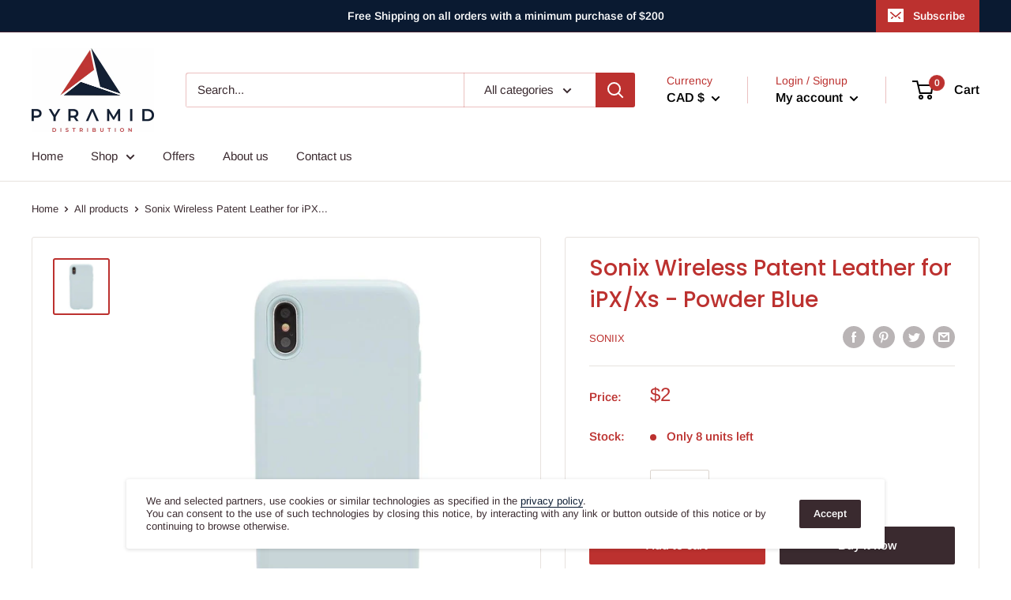

--- FILE ---
content_type: text/javascript
request_url: https://pyramiddistribution.com/cdn/shop/t/14/assets/custom.js?v=90373254691674712701603128195
body_size: -614
content:
//# sourceMappingURL=/cdn/shop/t/14/assets/custom.js.map?v=90373254691674712701603128195
